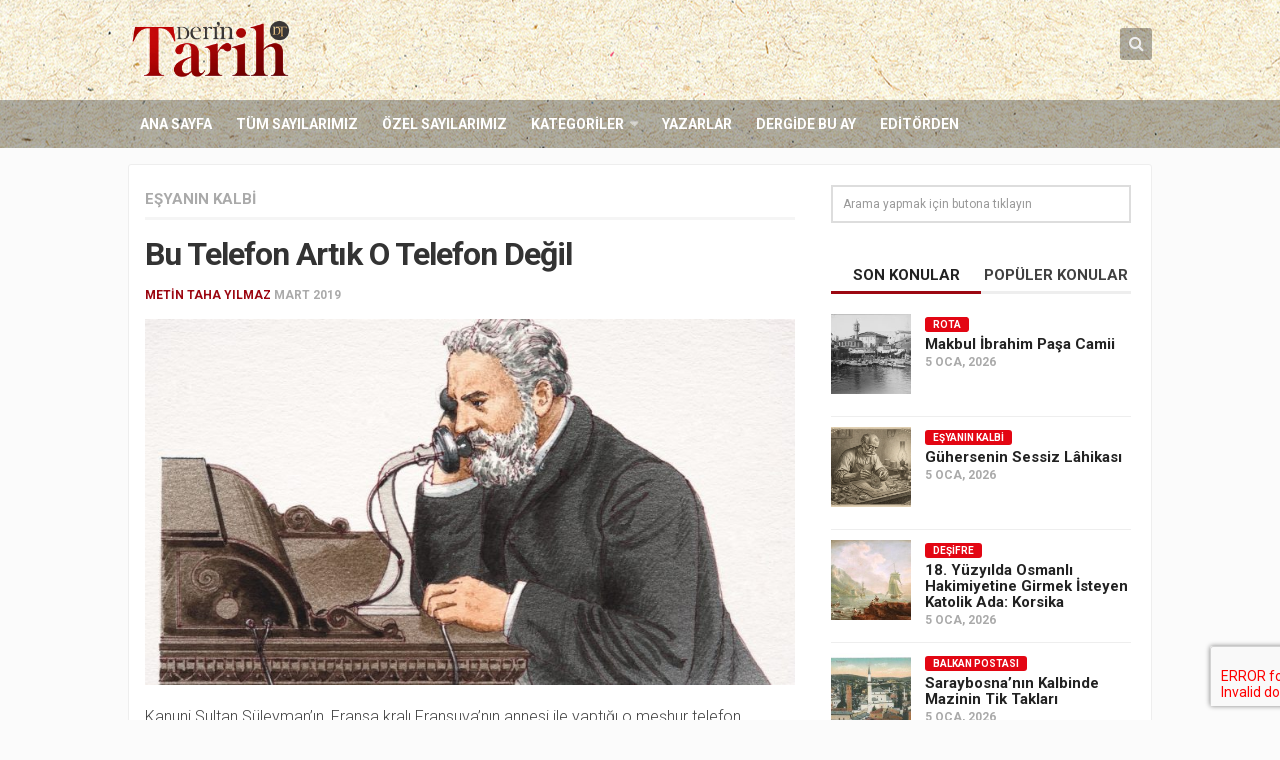

--- FILE ---
content_type: text/html; charset=UTF-8
request_url: https://www.derintarih.com/esyanin-kalbi/bu-telefon-artik-o-telefon-degil/
body_size: 15896
content:
<!DOCTYPE html> 
<html class="no-js" lang="tr">
<head>
<meta charset="UTF-8">
<meta name="viewport" content="width=device-width, initial-scale=1.0">
<link rel="profile" href="https://gmpg.org/xfn/11">
<link rel="pingback" href="https://www.derintarih.com/xmlrpc.php">
<meta name="google-site-verification" content="eLL1jT1VgOtk-Ex-VNRIGUP3nGOQm9XsMDOYYn_Z274" />
<title>Bu Telefon Artık O Telefon Değil &#8211; Derin Tarih</title>
<meta name='robots' content='max-image-preview:large' />
<style>img:is([sizes="auto" i], [sizes^="auto," i]) { contain-intrinsic-size: 3000px 1500px }</style>
<script>document.documentElement.className = document.documentElement.className.replace("no-js","js");</script>
<link rel="alternate" type="application/rss+xml" title="Derin Tarih &raquo; akışı" href="https://www.derintarih.com/feed/" />
<link rel="alternate" type="application/rss+xml" title="Derin Tarih &raquo; yorum akışı" href="https://www.derintarih.com/comments/feed/" />
<link href="//fonts.googleapis.com/css?family=Roboto:400,300italic,300,400italic,700&subset=latin,latin-ext" rel="stylesheet" type="text/css">
<link rel='stylesheet' id='wp-block-library-css' href='//www.derintarih.com/wp-content/cache/wpfc-minified/2blfjtfc/fa92u.css' type='text/css' media='all' />
<style id='classic-theme-styles-inline-css' type='text/css'>
/*! This file is auto-generated */
.wp-block-button__link{color:#fff;background-color:#32373c;border-radius:9999px;box-shadow:none;text-decoration:none;padding:calc(.667em + 2px) calc(1.333em + 2px);font-size:1.125em}.wp-block-file__button{background:#32373c;color:#fff;text-decoration:none}
</style>
<style id='global-styles-inline-css' type='text/css'>
:root{--wp--preset--aspect-ratio--square: 1;--wp--preset--aspect-ratio--4-3: 4/3;--wp--preset--aspect-ratio--3-4: 3/4;--wp--preset--aspect-ratio--3-2: 3/2;--wp--preset--aspect-ratio--2-3: 2/3;--wp--preset--aspect-ratio--16-9: 16/9;--wp--preset--aspect-ratio--9-16: 9/16;--wp--preset--color--black: #000000;--wp--preset--color--cyan-bluish-gray: #abb8c3;--wp--preset--color--white: #ffffff;--wp--preset--color--pale-pink: #f78da7;--wp--preset--color--vivid-red: #cf2e2e;--wp--preset--color--luminous-vivid-orange: #ff6900;--wp--preset--color--luminous-vivid-amber: #fcb900;--wp--preset--color--light-green-cyan: #7bdcb5;--wp--preset--color--vivid-green-cyan: #00d084;--wp--preset--color--pale-cyan-blue: #8ed1fc;--wp--preset--color--vivid-cyan-blue: #0693e3;--wp--preset--color--vivid-purple: #9b51e0;--wp--preset--gradient--vivid-cyan-blue-to-vivid-purple: linear-gradient(135deg,rgba(6,147,227,1) 0%,rgb(155,81,224) 100%);--wp--preset--gradient--light-green-cyan-to-vivid-green-cyan: linear-gradient(135deg,rgb(122,220,180) 0%,rgb(0,208,130) 100%);--wp--preset--gradient--luminous-vivid-amber-to-luminous-vivid-orange: linear-gradient(135deg,rgba(252,185,0,1) 0%,rgba(255,105,0,1) 100%);--wp--preset--gradient--luminous-vivid-orange-to-vivid-red: linear-gradient(135deg,rgba(255,105,0,1) 0%,rgb(207,46,46) 100%);--wp--preset--gradient--very-light-gray-to-cyan-bluish-gray: linear-gradient(135deg,rgb(238,238,238) 0%,rgb(169,184,195) 100%);--wp--preset--gradient--cool-to-warm-spectrum: linear-gradient(135deg,rgb(74,234,220) 0%,rgb(151,120,209) 20%,rgb(207,42,186) 40%,rgb(238,44,130) 60%,rgb(251,105,98) 80%,rgb(254,248,76) 100%);--wp--preset--gradient--blush-light-purple: linear-gradient(135deg,rgb(255,206,236) 0%,rgb(152,150,240) 100%);--wp--preset--gradient--blush-bordeaux: linear-gradient(135deg,rgb(254,205,165) 0%,rgb(254,45,45) 50%,rgb(107,0,62) 100%);--wp--preset--gradient--luminous-dusk: linear-gradient(135deg,rgb(255,203,112) 0%,rgb(199,81,192) 50%,rgb(65,88,208) 100%);--wp--preset--gradient--pale-ocean: linear-gradient(135deg,rgb(255,245,203) 0%,rgb(182,227,212) 50%,rgb(51,167,181) 100%);--wp--preset--gradient--electric-grass: linear-gradient(135deg,rgb(202,248,128) 0%,rgb(113,206,126) 100%);--wp--preset--gradient--midnight: linear-gradient(135deg,rgb(2,3,129) 0%,rgb(40,116,252) 100%);--wp--preset--font-size--small: 13px;--wp--preset--font-size--medium: 20px;--wp--preset--font-size--large: 36px;--wp--preset--font-size--x-large: 42px;--wp--preset--spacing--20: 0.44rem;--wp--preset--spacing--30: 0.67rem;--wp--preset--spacing--40: 1rem;--wp--preset--spacing--50: 1.5rem;--wp--preset--spacing--60: 2.25rem;--wp--preset--spacing--70: 3.38rem;--wp--preset--spacing--80: 5.06rem;--wp--preset--shadow--natural: 6px 6px 9px rgba(0, 0, 0, 0.2);--wp--preset--shadow--deep: 12px 12px 50px rgba(0, 0, 0, 0.4);--wp--preset--shadow--sharp: 6px 6px 0px rgba(0, 0, 0, 0.2);--wp--preset--shadow--outlined: 6px 6px 0px -3px rgba(255, 255, 255, 1), 6px 6px rgba(0, 0, 0, 1);--wp--preset--shadow--crisp: 6px 6px 0px rgba(0, 0, 0, 1);}:where(.is-layout-flex){gap: 0.5em;}:where(.is-layout-grid){gap: 0.5em;}body .is-layout-flex{display: flex;}.is-layout-flex{flex-wrap: wrap;align-items: center;}.is-layout-flex > :is(*, div){margin: 0;}body .is-layout-grid{display: grid;}.is-layout-grid > :is(*, div){margin: 0;}:where(.wp-block-columns.is-layout-flex){gap: 2em;}:where(.wp-block-columns.is-layout-grid){gap: 2em;}:where(.wp-block-post-template.is-layout-flex){gap: 1.25em;}:where(.wp-block-post-template.is-layout-grid){gap: 1.25em;}.has-black-color{color: var(--wp--preset--color--black) !important;}.has-cyan-bluish-gray-color{color: var(--wp--preset--color--cyan-bluish-gray) !important;}.has-white-color{color: var(--wp--preset--color--white) !important;}.has-pale-pink-color{color: var(--wp--preset--color--pale-pink) !important;}.has-vivid-red-color{color: var(--wp--preset--color--vivid-red) !important;}.has-luminous-vivid-orange-color{color: var(--wp--preset--color--luminous-vivid-orange) !important;}.has-luminous-vivid-amber-color{color: var(--wp--preset--color--luminous-vivid-amber) !important;}.has-light-green-cyan-color{color: var(--wp--preset--color--light-green-cyan) !important;}.has-vivid-green-cyan-color{color: var(--wp--preset--color--vivid-green-cyan) !important;}.has-pale-cyan-blue-color{color: var(--wp--preset--color--pale-cyan-blue) !important;}.has-vivid-cyan-blue-color{color: var(--wp--preset--color--vivid-cyan-blue) !important;}.has-vivid-purple-color{color: var(--wp--preset--color--vivid-purple) !important;}.has-black-background-color{background-color: var(--wp--preset--color--black) !important;}.has-cyan-bluish-gray-background-color{background-color: var(--wp--preset--color--cyan-bluish-gray) !important;}.has-white-background-color{background-color: var(--wp--preset--color--white) !important;}.has-pale-pink-background-color{background-color: var(--wp--preset--color--pale-pink) !important;}.has-vivid-red-background-color{background-color: var(--wp--preset--color--vivid-red) !important;}.has-luminous-vivid-orange-background-color{background-color: var(--wp--preset--color--luminous-vivid-orange) !important;}.has-luminous-vivid-amber-background-color{background-color: var(--wp--preset--color--luminous-vivid-amber) !important;}.has-light-green-cyan-background-color{background-color: var(--wp--preset--color--light-green-cyan) !important;}.has-vivid-green-cyan-background-color{background-color: var(--wp--preset--color--vivid-green-cyan) !important;}.has-pale-cyan-blue-background-color{background-color: var(--wp--preset--color--pale-cyan-blue) !important;}.has-vivid-cyan-blue-background-color{background-color: var(--wp--preset--color--vivid-cyan-blue) !important;}.has-vivid-purple-background-color{background-color: var(--wp--preset--color--vivid-purple) !important;}.has-black-border-color{border-color: var(--wp--preset--color--black) !important;}.has-cyan-bluish-gray-border-color{border-color: var(--wp--preset--color--cyan-bluish-gray) !important;}.has-white-border-color{border-color: var(--wp--preset--color--white) !important;}.has-pale-pink-border-color{border-color: var(--wp--preset--color--pale-pink) !important;}.has-vivid-red-border-color{border-color: var(--wp--preset--color--vivid-red) !important;}.has-luminous-vivid-orange-border-color{border-color: var(--wp--preset--color--luminous-vivid-orange) !important;}.has-luminous-vivid-amber-border-color{border-color: var(--wp--preset--color--luminous-vivid-amber) !important;}.has-light-green-cyan-border-color{border-color: var(--wp--preset--color--light-green-cyan) !important;}.has-vivid-green-cyan-border-color{border-color: var(--wp--preset--color--vivid-green-cyan) !important;}.has-pale-cyan-blue-border-color{border-color: var(--wp--preset--color--pale-cyan-blue) !important;}.has-vivid-cyan-blue-border-color{border-color: var(--wp--preset--color--vivid-cyan-blue) !important;}.has-vivid-purple-border-color{border-color: var(--wp--preset--color--vivid-purple) !important;}.has-vivid-cyan-blue-to-vivid-purple-gradient-background{background: var(--wp--preset--gradient--vivid-cyan-blue-to-vivid-purple) !important;}.has-light-green-cyan-to-vivid-green-cyan-gradient-background{background: var(--wp--preset--gradient--light-green-cyan-to-vivid-green-cyan) !important;}.has-luminous-vivid-amber-to-luminous-vivid-orange-gradient-background{background: var(--wp--preset--gradient--luminous-vivid-amber-to-luminous-vivid-orange) !important;}.has-luminous-vivid-orange-to-vivid-red-gradient-background{background: var(--wp--preset--gradient--luminous-vivid-orange-to-vivid-red) !important;}.has-very-light-gray-to-cyan-bluish-gray-gradient-background{background: var(--wp--preset--gradient--very-light-gray-to-cyan-bluish-gray) !important;}.has-cool-to-warm-spectrum-gradient-background{background: var(--wp--preset--gradient--cool-to-warm-spectrum) !important;}.has-blush-light-purple-gradient-background{background: var(--wp--preset--gradient--blush-light-purple) !important;}.has-blush-bordeaux-gradient-background{background: var(--wp--preset--gradient--blush-bordeaux) !important;}.has-luminous-dusk-gradient-background{background: var(--wp--preset--gradient--luminous-dusk) !important;}.has-pale-ocean-gradient-background{background: var(--wp--preset--gradient--pale-ocean) !important;}.has-electric-grass-gradient-background{background: var(--wp--preset--gradient--electric-grass) !important;}.has-midnight-gradient-background{background: var(--wp--preset--gradient--midnight) !important;}.has-small-font-size{font-size: var(--wp--preset--font-size--small) !important;}.has-medium-font-size{font-size: var(--wp--preset--font-size--medium) !important;}.has-large-font-size{font-size: var(--wp--preset--font-size--large) !important;}.has-x-large-font-size{font-size: var(--wp--preset--font-size--x-large) !important;}
:where(.wp-block-post-template.is-layout-flex){gap: 1.25em;}:where(.wp-block-post-template.is-layout-grid){gap: 1.25em;}
:where(.wp-block-columns.is-layout-flex){gap: 2em;}:where(.wp-block-columns.is-layout-grid){gap: 2em;}
:root :where(.wp-block-pullquote){font-size: 1.5em;line-height: 1.6;}
</style>
<link rel='stylesheet' id='contact-form-7-css' href='//www.derintarih.com/wp-content/cache/wpfc-minified/2hayf1i/fa92u.css' type='text/css' media='all' />
<link rel='stylesheet' id='responsive-lightbox-swipebox-css' href='//www.derintarih.com/wp-content/cache/wpfc-minified/9ho6r8hd/fa92u.css' type='text/css' media='all' />
<link rel='stylesheet' id='style-css' href='//www.derintarih.com/wp-content/cache/wpfc-minified/6xx4w8y4/fa92u.css' type='text/css' media='all' />
<link rel='stylesheet' id='responsive-css' href='//www.derintarih.com/wp-content/cache/wpfc-minified/pamrvni/fa92u.css' type='text/css' media='all' />
<link rel='stylesheet' id='custom-css' href='//www.derintarih.com/wp-content/cache/wpfc-minified/2e0235xg/fa92u.css' type='text/css' media='all' />
<link rel='stylesheet' id='owl-carousel-css' href='//www.derintarih.com/wp-content/cache/wpfc-minified/7ubfwzoi/fa92u.css' type='text/css' media='all' />
<link rel='stylesheet' id='owl-theme-css' href='//www.derintarih.com/wp-content/cache/wpfc-minified/8wqq3e5l/fa92u.css' type='text/css' media='all' />
<link rel='stylesheet' id='swiper-css' href='//www.derintarih.com/wp-content/cache/wpfc-minified/d7prlpai/fa92u.css' type='text/css' media='all' />
<link rel='stylesheet' id='font-awesome-css' href='//www.derintarih.com/wp-content/cache/wpfc-minified/8z3eopul/fa92u.css' type='text/css' media='all' />
<script type="text/javascript" src="https://www.derintarih.com/wp-includes/js/jquery/jquery.min.js?ver=3.7.1" id="jquery-core-js"></script>
<script type="text/javascript" src="https://www.derintarih.com/wp-includes/js/jquery/jquery-migrate.min.js?ver=3.4.1" id="jquery-migrate-js"></script>
<script type="text/javascript" src="https://www.derintarih.com/wp-content/plugins/responsive-lightbox/assets/dompurify/purify.min.js?ver=3.3.1" id="dompurify-js"></script>
<script type="text/javascript" id="responsive-lightbox-sanitizer-js-before">
/* <![CDATA[ */
window.RLG = window.RLG || {}; window.RLG.sanitizeAllowedHosts = ["youtube.com","www.youtube.com","youtu.be","vimeo.com","player.vimeo.com"];
/* ]]> */
</script>
<script type="text/javascript" src="https://www.derintarih.com/wp-content/plugins/responsive-lightbox/js/sanitizer.js?ver=2.6.1" id="responsive-lightbox-sanitizer-js"></script>
<script type="text/javascript" src="https://www.derintarih.com/wp-content/plugins/responsive-lightbox/assets/swipebox/jquery.swipebox.min.js?ver=1.5.2" id="responsive-lightbox-swipebox-js"></script>
<script type="text/javascript" src="https://www.derintarih.com/wp-includes/js/underscore.min.js?ver=1.13.7" id="underscore-js"></script>
<script type="text/javascript" src="https://www.derintarih.com/wp-content/plugins/responsive-lightbox/assets/infinitescroll/infinite-scroll.pkgd.min.js?ver=4.0.1" id="responsive-lightbox-infinite-scroll-js"></script>
<script type="text/javascript" id="responsive-lightbox-js-before">
/* <![CDATA[ */
var rlArgs = {"script":"swipebox","selector":"lightbox","customEvents":"","activeGalleries":true,"animation":true,"hideCloseButtonOnMobile":false,"removeBarsOnMobile":false,"hideBars":true,"hideBarsDelay":5000,"videoMaxWidth":1080,"useSVG":true,"loopAtEnd":false,"woocommerce_gallery":false,"ajaxurl":"https:\/\/www.derintarih.com\/wp-admin\/admin-ajax.php","nonce":"63981279f9","preview":false,"postId":4301,"scriptExtension":false};
/* ]]> */
</script>
<script type="text/javascript" src="https://www.derintarih.com/wp-content/plugins/responsive-lightbox/js/front.js?ver=2.6.1" id="responsive-lightbox-js"></script>
<script type="text/javascript" src="https://www.derintarih.com/wp-content/themes/magaziner/js/jquery.flexslider.min.js?ver=6.7.4" id="flexslider-js"></script>
<script type="text/javascript" src="https://www.derintarih.com/wp-content/themes/magaziner/js/swiper.js?ver=6.7.4" id="swiper-js"></script>
<link rel="https://api.w.org/" href="https://www.derintarih.com/wp-json/" /><link rel="alternate" title="JSON" type="application/json" href="https://www.derintarih.com/wp-json/wp/v2/posts/4301" /><link rel="EditURI" type="application/rsd+xml" title="RSD" href="https://www.derintarih.com/xmlrpc.php?rsd" />
<meta name="generator" content="WordPress 6.7.4" />
<link rel="canonical" href="https://www.derintarih.com/esyanin-kalbi/bu-telefon-artik-o-telefon-degil/" />
<link rel='shortlink' href='https://www.derintarih.com/?p=4301' />
<link rel="alternate" title="oEmbed (JSON)" type="application/json+oembed" href="https://www.derintarih.com/wp-json/oembed/1.0/embed?url=https%3A%2F%2Fwww.derintarih.com%2Fesyanin-kalbi%2Fbu-telefon-artik-o-telefon-degil%2F" />
<link rel="alternate" title="oEmbed (XML)" type="text/xml+oembed" href="https://www.derintarih.com/wp-json/oembed/1.0/embed?url=https%3A%2F%2Fwww.derintarih.com%2Fesyanin-kalbi%2Fbu-telefon-artik-o-telefon-degil%2F&#038;format=xml" />
<link rel="shortcut icon" href="https://www.derintarih.com/wp-content/uploads/2015/12/favicon-1.png" />
<!--[if lt IE 9]>
<script src="https://www.derintarih.com/wp-content/themes/magaziner/js/ie/html5.js"></script>
<script src="https://www.derintarih.com/wp-content/themes/magaziner/js/ie/selectivizr.js"></script>
<![endif]-->
<link rel="icon" href="https://www.derintarih.com/wp-content/uploads/2015/12/favicon-150x150.png" sizes="32x32" />
<link rel="icon" href="https://www.derintarih.com/wp-content/uploads/2015/12/favicon-480x480.png" sizes="192x192" />
<link rel="apple-touch-icon" href="https://www.derintarih.com/wp-content/uploads/2015/12/favicon-480x480.png" />
<meta name="msapplication-TileImage" content="https://www.derintarih.com/wp-content/uploads/2015/12/favicon-480x480.png" />
<style type="text/css">
/* Dynamic CSS: For no styles in head, copy and put the css below in your custom.css or child theme's style.css, disable dynamic styles */
body { font-family: "Roboto", Arial, sans-serif; }
.boxed #wrapper, .container-inner { max-width: 1024px; }
.sidebar .widget { padding-left: 20px; padding-right: 20px; padding-top: 20px; }
.search-expand,
#nav-topbar.nav-container { background-color: #333333; }
@media only screen and (min-width: 720px) {
#nav-topbar .nav ul { background-color: #333333; }
}			
#header { background-color: #ffffff; }
#nav-footer.nav-container,
#footer-bottom #back-to-top { background-color: #606060; }
@media only screen and (min-width: 720px) {
#nav-footer .nav ul { background-color: #606060; }
}			
#footer-bottom { background-color: #404040; }
.site-title a img { max-height: 58px; }
</style>
<!-- Google Tag Manager -->
<script>(function(w,d,s,l,i){w[l]=w[l]||[];w[l].push({'gtm.start':
new Date().getTime(),event:'gtm.js'});var f=d.getElementsByTagName(s)[0],
j=d.createElement(s),dl=l!='dataLayer'?'&l='+l:'';j.async=true;j.src=
'https://www.googletagmanager.com/gtm.js?id='+i+dl;f.parentNode.insertBefore(j,f);
})(window,document,'script','dataLayer','GTM-WXRCSF7');</script>
<!-- End Google Tag Manager -->
</head>
<body class="post-template-default single single-post postid-4301 single-format-standard col-2cl full-width chrome">
<div id="wrapper">
<header id="header">
<div id="header-top">
<div class="container-inner group">
<section class="container" id="header-ads">
<div class="container-inner">
</div><!--/.container-inner-->
</section><!--/.container-->
<p class="site-title"><a href="https://www.derintarih.com/" rel="home"><img src="https://www.derintarih.com/wp-content/uploads/2018/05/derin-tarih-logo.png" alt="Derin Tarih"></a></p>
<div class="container">
<div class="container-inner">		
<div class="toggle-search"><i class="fa fa-search"></i></div>
<div class="search-expand">
<div class="search-expand-inner">
<form method="get" class="searchform themeform" action="https://www.derintarih.com/">
<div>
<input type="text" class="search" name="s" onblur="if(this.value=='')this.value='Arama yapmak için butona tıklayın';" onfocus="if(this.value=='Arama yapmak için butona tıklayın')this.value='';" value="Arama yapmak için butona tıklayın" />
</div>
</form>							</div>
</div>
</div><!--/.container-inner-->
</div><!--/.container-->
</div><!--/.container-->
</div><!--/#header-top-->
<div id="header-bottom">
<div class="container-inner group">
<nav class="nav-container group" id="nav-header">
<div class="nav-toggle"><i class="fa fa-bars"></i></div>
<div class="nav-text"><!-- put your mobile menu text here --></div>
<div class="nav-wrap container"><ul id="menu-header-menu" class="nav group"><li id="menu-item-20" class="menu-item menu-item-type-custom menu-item-object-custom menu-item-home menu-item-20"><a href="https://www.derintarih.com">Ana Sayfa</a></li>
<li id="menu-item-419" class="menu-item menu-item-type-custom menu-item-object-custom menu-item-419"><a href="/sayilar">Tüm Sayılarımız</a></li>
<li id="menu-item-403" class="menu-item menu-item-type-post_type menu-item-object-page menu-item-403"><a href="https://www.derintarih.com/ozel-sayilar/">Özel Sayılarımız</a></li>
<li id="menu-item-329" class="menu-item menu-item-type-custom menu-item-object-custom menu-item-has-children menu-item-329"><a>Kategoriler</a>
<ul class="sub-menu">
<li id="menu-item-9600" class="menu-item menu-item-type-taxonomy menu-item-object-category menu-item-9600"><a href="https://www.derintarih.com/kategori/dosya/">Dosya</a></li>
<li id="menu-item-331" class="menu-item menu-item-type-taxonomy menu-item-object-category menu-item-331"><a href="https://www.derintarih.com/kategori/ozel-dosya/">Özel Dosya</a></li>
<li id="menu-item-334" class="menu-item menu-item-type-taxonomy menu-item-object-category menu-item-334"><a href="https://www.derintarih.com/kategori/osmanli-tarihi/">Osmanlı Tarihi</a></li>
<li id="menu-item-337" class="menu-item menu-item-type-taxonomy menu-item-object-category menu-item-337"><a href="https://www.derintarih.com/kategori/selcuklu-tarihi/">Selçuklu Tarihi</a></li>
<li id="menu-item-333" class="menu-item menu-item-type-taxonomy menu-item-object-category menu-item-333"><a href="https://www.derintarih.com/kategori/islam-tarihi/">İslam Tarihi</a></li>
<li id="menu-item-420" class="menu-item menu-item-type-taxonomy menu-item-object-category menu-item-420"><a href="https://www.derintarih.com/kategori/avrupa-tarihi/">Avrupa Tarihi</a></li>
<li id="menu-item-9595" class="menu-item menu-item-type-taxonomy menu-item-object-category menu-item-9595"><a href="https://www.derintarih.com/kategori/dinler-tarihi/">Dinler Tarihi</a></li>
<li id="menu-item-332" class="menu-item menu-item-type-taxonomy menu-item-object-category menu-item-332"><a href="https://www.derintarih.com/kategori/soylesi/">Söyleşi</a></li>
<li id="menu-item-9588" class="menu-item menu-item-type-taxonomy menu-item-object-category menu-item-9588"><a href="https://www.derintarih.com/kategori/desifre/">Deşifre</a></li>
<li id="menu-item-9589" class="menu-item menu-item-type-taxonomy menu-item-object-category menu-item-9589"><a href="https://www.derintarih.com/kategori/kesifler/">Keşifler</a></li>
<li id="menu-item-9591" class="menu-item menu-item-type-taxonomy menu-item-object-category menu-item-9591"><a href="https://www.derintarih.com/kategori/izdusum/">İzdüşüm</a></li>
<li id="menu-item-9590" class="menu-item menu-item-type-taxonomy menu-item-object-category menu-item-9590"><a href="https://www.derintarih.com/kategori/mercek/">Mercek</a></li>
<li id="menu-item-9599" class="menu-item menu-item-type-taxonomy menu-item-object-category menu-item-9599"><a href="https://www.derintarih.com/kategori/kitaplar-arasinda/">Kitaplar Arasında</a></li>
<li id="menu-item-9592" class="menu-item menu-item-type-taxonomy menu-item-object-category menu-item-9592"><a href="https://www.derintarih.com/kategori/tarihin-taniklari/">Tarihin Tanıkları</a></li>
<li id="menu-item-9598" class="menu-item menu-item-type-taxonomy menu-item-object-category menu-item-9598"><a href="https://www.derintarih.com/kategori/hint-alt-kitasi/">Hint Alt Kıtası</a></li>
<li id="menu-item-9593" class="menu-item menu-item-type-taxonomy menu-item-object-category menu-item-9593"><a href="https://www.derintarih.com/kategori/1-kitap-1-yazar/">1 Kitap 1 Yazar</a></li>
<li id="menu-item-9596" class="menu-item menu-item-type-taxonomy menu-item-object-category menu-item-9596"><a href="https://www.derintarih.com/kategori/dogudan-batiya/">Doğu&#8217;dan Batı&#8217;ya</a></li>
<li id="menu-item-9597" class="menu-item menu-item-type-taxonomy menu-item-object-category menu-item-9597"><a href="https://www.derintarih.com/kategori/mechul-meshurlar/">Meçhûl Meşhurlar</a></li>
<li id="menu-item-9594" class="menu-item menu-item-type-taxonomy menu-item-object-category menu-item-9594"><a href="https://www.derintarih.com/kategori/tarih-sasirtir/">Tarih Şaşırtır</a></li>
</ul>
</li>
<li id="menu-item-311" class="menu-item menu-item-type-custom menu-item-object-custom menu-item-311"><a href="/yazarlar">Yazarlar</a></li>
<li id="menu-item-569" class="menu-item menu-item-type-custom menu-item-object-custom menu-item-569"><a href="/sayilar/1400-yilinda-uhud-savasi/">Dergide Bu Ay</a></li>
<li id="menu-item-568" class="menu-item menu-item-type-taxonomy menu-item-object-category menu-item-568"><a href="https://www.derintarih.com/kategori/editorden/">Editörden</a></li>
</ul></div>
</nav><!--/#nav-header-->
</div><!--/.container-->
</div><!--/#header-bottom-->
</header><!--/#header-->
<div class="container" id="page">
<div class="container-inner">
<div class="main">
<div class="main-inner group">
<section class="content">
<div class="pad group">
<div class="page-title group">
<ul class="meta-single group">
<li class="category"><a href="https://www.derintarih.com/kategori/esyanin-kalbi/" rel="category tag">Eşyanın Kalbi</a></li>
</ul>
</div>		
<article class="post-4301 post type-post status-publish format-standard has-post-thumbnail hentry category-esyanin-kalbi tag-alexander-graham-bell tag-antonio-meucci tag-fransa-krali-fransuva tag-kanuni-sultan-suleyman tag-kuantum-mekanigi">	
<h1 class="post-title">Bu Telefon Artık O Telefon Değil</h1>
<p class="post-byline"> <a href="https://www.derintarih.com/yazar/metintahayilmaz/" title="Metin Taha Yılmaz tarafından yazılan yazılar" rel="author">Metin Taha Yılmaz</a> <span class="date">Mart 2019</span></p>
<img width="800" height="450" src="https://www.derintarih.com/wp-content/uploads/2019/02/taha-800x450.jpg" class="attachment-thumb-large size-thumb-large wp-post-image" alt="" decoding="async" fetchpriority="high" srcset="https://www.derintarih.com/wp-content/uploads/2019/02/taha-800x450.jpg 800w, https://www.derintarih.com/wp-content/uploads/2019/02/taha-400x225.jpg 400w" sizes="(max-width: 800px) 100vw, 800px" />					
<div class="clear"></div>
<div class="entry">	
<div class="entry-inner">
<p>Kanuni Sultan Süleyman’ın, Fransa kralı Fransuva’nın annesi ile yaptığı o meşhur telefon görüşmesini bilmeyeniniz yoktur! Elbette bu bir latife. Deniz Bilimleri uzmanı bir profesörümüzün TRT’de katıldığı programda söylediği “Nuh Peygamber’in cep telefonu vardı” iddiasını tartışma işini Kuantum Mekaniği’ne hâkim olanlara ya da kelam âlimlerine bırakıyorum. Binlerce yıl dumanla, elçilerle, güvercinlerle, uzun gemi yolculuklarıyla iletişim kurmaya çalışan insanoğlunun dünyasını kökünden değiştiren telefonla tanışma hikâyesine yakından bakalım. Tarih yeni belgeler ışığında değişebilse de, kazananlar tarafından yazılabildiği ve sübjektif bir tarafının olduğu asla göz ardı edilmemelidir. Telefonun icadında da kazanan Alexander Graham Bell olmuştur. Oysa İtalyan mucit Antonio Meucci, 1854’te, sesi önce elektrik dalgalarına, daha sonra aletin diğer ucunda yeniden sese çeviren ve teletrofono adını verdiği aleti icat etmişti. Dahası sonraki yıllarda geliştirdiği icadı için 1871 yılında geçici patent (caveat) başvurusunda bulunmuştu. Ne var ki patent süresini uzatamayacak kadar müşkül durumdaydı. İçinde bulunduğu ekonomik darboğazdan bir türlü çıkamayan Meucci 1872 yılında New York Amerikan Bölge Telgraf Şirketi (Western Union) ile karıştırılır. Başkan Yardımcısı Edward B. Grant’ten aygıtını telgraf hatlarında test edebilmek için yardım istedi. Meucci’nin hayatı boyunca yaptığı belki de en kritik hataydı bu. Zira icadının bir prototipini ve belgelerini Grant’e emanet etmiş ama bunları geri istediğinde o şok edici cevabı almıştı: Kayboldular!</p>
<p><strong>Devamı&nbsp;<a href="http://www.birlikte.com.tr/derin-tarih-mart-2019">Derin Tarih Mart Sayısında…</a>&nbsp;﻿</strong></p>
</div>
<div class="clear"></div>				
</div><!--/.entry-->
</article><!--/.post-->				
<p class="post-tags"><span>Etiketler:</span> <a href="https://www.derintarih.com/etiket/alexander-graham-bell/" rel="tag">Alexander Graham Bell</a><a href="https://www.derintarih.com/etiket/antonio-meucci/" rel="tag">Antonio Meucci</a><a href="https://www.derintarih.com/etiket/fransa-krali-fransuva/" rel="tag">Fransa kralı Fransuva</a><a href="https://www.derintarih.com/etiket/kanuni-sultan-suleyman/" rel="tag">Kanuni Sultan Süleyman</a><a href="https://www.derintarih.com/etiket/kuantum-mekanigi/" rel="tag">Kuantum Mekaniği</a></p>		
<div class="sharrre-container group">
<div id="twitter" data-url="https://www.derintarih.com/esyanin-kalbi/bu-telefon-artik-o-telefon-degil/" data-text="Bu Telefon Artık O Telefon Değil" data-title="Tweet"></div>
<div id="facebook" data-url="https://www.derintarih.com/esyanin-kalbi/bu-telefon-artik-o-telefon-degil/" data-text="Bu Telefon Artık O Telefon Değil" data-title="Like"></div>
<div id="googleplus" data-url="https://www.derintarih.com/esyanin-kalbi/bu-telefon-artik-o-telefon-degil/" data-text="Bu Telefon Artık O Telefon Değil" data-title="+1"></div>
<div id="pinterest" data-url="https://www.derintarih.com/esyanin-kalbi/bu-telefon-artik-o-telefon-degil/" data-text="Bu Telefon Artık O Telefon Değil" data-title="Pin It"></div>
</div><!--/.sharrre-container-->
<script type="text/javascript">
jQuery(document).ready(function(){
jQuery('#twitter').sharrre({
share: {
twitter: true
},
template: '<a class="box group" href="#"><div class="count" href="#">+</div><div class="share"><i class="fa fa-twitter"></i></div></a>',
enableHover: false,
enableTracking: false,
buttons: { twitter: {via: ''}},
click: function(api, options){
api.simulateClick();
api.openPopup('twitter');
}
});
jQuery('#facebook').sharrre({
share: {
facebook: true
},
template: '<a class="box group" href="#"><div class="count" href="#">{total}</div><div class="share"><i class="fa fa-facebook-square"></i></div></a>',
enableHover: false,
enableTracking: true,
click: function(api, options){
api.simulateClick();
api.openPopup('facebook');
}
});
jQuery('#googleplus').sharrre({
share: {
googlePlus: true
},
template: '<a class="box group" href="#"><div class="count" href="#">{total}</div><div class="share"><i class="fa fa-google-plus-square"></i></div></a>',
enableHover: false,
enableTracking: true,
urlCurl: 'https://www.derintarih.com/wp-content/themes/magaziner/js/sharrre.php',
click: function(api, options){
api.simulateClick();
api.openPopup('googlePlus');
}
});
jQuery('#pinterest').sharrre({
share: {
pinterest: true
},
template: '<a class="box group" href="#" rel="nofollow"><div class="count" href="#">{total}</div><div class="share"><i class="fa fa-pinterest"></i></div></a>',
enableHover: false,
enableTracking: true,
buttons: {
pinterest: {
description: 'Bu Telefon Artık O Telefon Değil',media: 'https://www.derintarih.com/wp-content/uploads/2019/02/taha.jpg'				}
},
click: function(api, options){
api.simulateClick();
api.openPopup('pinterest');
}
});
});
</script>		
<ul class="post-nav group">
<li class="next"><a href="https://www.derintarih.com/mercek/28-subat-bir-cia-pentagon-projesidir/" rel="next"><i class="fa fa-chevron-right"></i><strong>Sonraki konu</strong> <span>28 Şubat Bir Cıa-Pentagon Projesidir</span></a></li>
<li class="previous"><a href="https://www.derintarih.com/selcuklu-tarihi/gokyuzunun-selcuklu-kasifleri/" rel="prev"><i class="fa fa-chevron-left"></i><strong>Önceki konu</strong> <span>Gökyüzünün Selçuklu Kâşifleri</span></a></li>
</ul>
<h4 class="heading">
<i class="fa fa-hand-o-right"></i>Benzer konular</h4>
<ul class="related-posts group">
<li class="related post-hover">
<article class="post-10575 post type-post status-publish format-standard has-post-thumbnail hentry category-esyanin-kalbi">
<div class="post-thumbnail">
<a href="https://www.derintarih.com/esyanin-kalbi/maziyi-kasiklayan-dostun-arz-i-hali/" title="Maziyi Kaşıklayan Dostun Arz-ı Hâli">
<img width="400" height="225" src="https://www.derintarih.com/wp-content/uploads/2024/07/SEYMA-USTUN-400x225.jpg" class="attachment-thumb-medium size-thumb-medium wp-post-image" alt="" decoding="async" loading="lazy" srcset="https://www.derintarih.com/wp-content/uploads/2024/07/SEYMA-USTUN-400x225.jpg 400w, https://www.derintarih.com/wp-content/uploads/2024/07/SEYMA-USTUN-800x450.jpg 800w" sizes="auto, (max-width: 400px) 100vw, 400px" />																								</a>
</div><!--/.post-thumbnail-->
<div class="related-inner">
<h4 class="post-title">
<a href="https://www.derintarih.com/esyanin-kalbi/maziyi-kasiklayan-dostun-arz-i-hali/" rel="bookmark" title="Maziyi Kaşıklayan Dostun Arz-ı Hâli">Maziyi Kaşıklayan Dostun Arz-ı Hâli</a>
</h4><!--/.post-title-->
<div class="post-meta group">
<p class="post-date">2 Tem, 2024</p>
</div><!--/.post-meta-->
</div><!--/.related-inner-->
</article>
</li><!--/.related-->
<li class="related post-hover">
<article class="post-2359 post type-post status-publish format-standard has-post-thumbnail hentry category-esyanin-kalbi tag-agacin-govdesinden-ev-esyalari tag-estetige-hitap-etmek tag-ormanlarin-derinlikleri">
<div class="post-thumbnail">
<a href="https://www.derintarih.com/esyanin-kalbi/mekanin-ruhu-ona-emanet/" title="Mekânın Ruhu Ona Emanet">
<img width="400" height="225" src="https://www.derintarih.com/wp-content/uploads/2017/04/shutterstock_266966630-400x225.jpg" class="attachment-thumb-medium size-thumb-medium wp-post-image" alt="" decoding="async" loading="lazy" srcset="https://www.derintarih.com/wp-content/uploads/2017/04/shutterstock_266966630-400x225.jpg 400w, https://www.derintarih.com/wp-content/uploads/2017/04/shutterstock_266966630-800x450.jpg 800w" sizes="auto, (max-width: 400px) 100vw, 400px" />																								</a>
</div><!--/.post-thumbnail-->
<div class="related-inner">
<h4 class="post-title">
<a href="https://www.derintarih.com/esyanin-kalbi/mekanin-ruhu-ona-emanet/" rel="bookmark" title="Mekânın Ruhu Ona Emanet">Mekânın Ruhu Ona Emanet</a>
</h4><!--/.post-title-->
<div class="post-meta group">
<p class="post-date">1 May, 2017</p>
</div><!--/.post-meta-->
</div><!--/.related-inner-->
</article>
</li><!--/.related-->
<li class="related post-hover">
<article class="post-11545 post type-post status-publish format-standard has-post-thumbnail hentry category-esyanin-kalbi">
<div class="post-thumbnail">
<a href="https://www.derintarih.com/esyanin-kalbi/islam-dunyasinda-kitabin-seruveni/" title="İslâm Dünyasında Kitabın Serüveni">
<img width="400" height="225" src="https://www.derintarih.com/wp-content/uploads/2025/06/SEYMA-USTUN-400x225.jpeg" class="attachment-thumb-medium size-thumb-medium wp-post-image" alt="" decoding="async" loading="lazy" srcset="https://www.derintarih.com/wp-content/uploads/2025/06/SEYMA-USTUN-400x225.jpeg 400w, https://www.derintarih.com/wp-content/uploads/2025/06/SEYMA-USTUN-800x450.jpeg 800w" sizes="auto, (max-width: 400px) 100vw, 400px" />																								</a>
</div><!--/.post-thumbnail-->
<div class="related-inner">
<h4 class="post-title">
<a href="https://www.derintarih.com/esyanin-kalbi/islam-dunyasinda-kitabin-seruveni/" rel="bookmark" title="İslâm Dünyasında Kitabın Serüveni">İslâm Dünyasında Kitabın Serüveni</a>
</h4><!--/.post-title-->
<div class="post-meta group">
<p class="post-date">3 Haz, 2025</p>
</div><!--/.post-meta-->
</div><!--/.related-inner-->
</article>
</li><!--/.related-->
</ul><!--/.post-related-->
<section id="comments" class="themeform">
<!-- comments closed, no comments -->
</section><!--/#comments-->		
</div><!--/.pad-->
</section><!--/.content-->
<div class="sidebar s1">
<a class="sidebar-toggle" title="Kenarı genişlet"><i class="fa icon-sidebar-toggle"></i></a>
<div class="sidebar-content">
<div id="search-2" class="widget widget_search"><form method="get" class="searchform themeform" action="https://www.derintarih.com/">
<div>
<input type="text" class="search" name="s" onblur="if(this.value=='')this.value='Arama yapmak için butona tıklayın';" onfocus="if(this.value=='Arama yapmak için butona tıklayın')this.value='';" value="Arama yapmak için butona tıklayın" />
</div>
</form></div><div id="alxtabs-2" class="widget widget_alx_tabs">
<ul class="alx-tabs-nav group tab-count-2"><li class="alx-tab tab-recent"><a href="#tab-recent" title="Son Konular"><i class="fa fa-clock-o"></i><span>Son Konular</span></a></li><li class="alx-tab tab-popular"><a href="#tab-popular" title="Popüler Konular"><i class="fa fa-star"></i><span>Popüler Konular</span></a></li></ul>
<div class="alx-tabs-container">
<ul id="tab-recent" class="alx-tab group thumbs-enabled">
<li>
<div class="tab-item-thumbnail">
<a href="https://www.derintarih.com/rota/makbul-ibrahim-pasa-camii/" title="Makbul İbrahim Paşa Camii">
<img width="150" height="150" src="https://www.derintarih.com/wp-content/uploads/2026/01/CANAN-AYTAS-150x150.jpg" class="attachment-thumb-small size-thumb-small wp-post-image" alt="" decoding="async" loading="lazy" srcset="https://www.derintarih.com/wp-content/uploads/2026/01/CANAN-AYTAS-150x150.jpg 150w, https://www.derintarih.com/wp-content/uploads/2026/01/CANAN-AYTAS-480x480.jpg 480w" sizes="auto, (max-width: 150px) 100vw, 150px" />																																		</a>
</div>
<div class="tab-item-inner group">
<p class="tab-item-category"><a href="https://www.derintarih.com/kategori/rota/" rel="category tag">Rota</a></p>						<p class="tab-item-title"><a href="https://www.derintarih.com/rota/makbul-ibrahim-pasa-camii/" rel="bookmark" title="Makbul İbrahim Paşa Camii">Makbul İbrahim Paşa Camii</a></p>
<p class="tab-item-date">5 Oca, 2026</p>					</div>
</li>
<li>
<div class="tab-item-thumbnail">
<a href="https://www.derintarih.com/esyanin-kalbi/guhersenin-sessiz-lahikasi/" title="Gühersenin Sessiz Lâhikası">
<img width="150" height="150" src="https://www.derintarih.com/wp-content/uploads/2026/01/SEYMA-USTUN-150x150.png" class="attachment-thumb-small size-thumb-small wp-post-image" alt="" decoding="async" loading="lazy" srcset="https://www.derintarih.com/wp-content/uploads/2026/01/SEYMA-USTUN-150x150.png 150w, https://www.derintarih.com/wp-content/uploads/2026/01/SEYMA-USTUN-480x480.png 480w" sizes="auto, (max-width: 150px) 100vw, 150px" />																																		</a>
</div>
<div class="tab-item-inner group">
<p class="tab-item-category"><a href="https://www.derintarih.com/kategori/esyanin-kalbi/" rel="category tag">Eşyanın Kalbi</a></p>						<p class="tab-item-title"><a href="https://www.derintarih.com/esyanin-kalbi/guhersenin-sessiz-lahikasi/" rel="bookmark" title="Gühersenin Sessiz Lâhikası">Gühersenin Sessiz Lâhikası</a></p>
<p class="tab-item-date">5 Oca, 2026</p>					</div>
</li>
<li>
<div class="tab-item-thumbnail">
<a href="https://www.derintarih.com/desifre/18-yuzyilda-osmanli-hakimiyetine-girmek-isteyen-katolik-ada-korsika/" title="18. Yüzyılda Osmanlı Hakimiyetine Girmek İsteyen Katolik Ada: Korsika">
<img width="150" height="150" src="https://www.derintarih.com/wp-content/uploads/2026/01/ALI-YEKTA-BEY-150x150.jpg" class="attachment-thumb-small size-thumb-small wp-post-image" alt="" decoding="async" loading="lazy" srcset="https://www.derintarih.com/wp-content/uploads/2026/01/ALI-YEKTA-BEY-150x150.jpg 150w, https://www.derintarih.com/wp-content/uploads/2026/01/ALI-YEKTA-BEY-480x480.jpg 480w" sizes="auto, (max-width: 150px) 100vw, 150px" />																																		</a>
</div>
<div class="tab-item-inner group">
<p class="tab-item-category"><a href="https://www.derintarih.com/kategori/desifre/" rel="category tag">Deşifre</a></p>						<p class="tab-item-title"><a href="https://www.derintarih.com/desifre/18-yuzyilda-osmanli-hakimiyetine-girmek-isteyen-katolik-ada-korsika/" rel="bookmark" title="18. Yüzyılda Osmanlı Hakimiyetine Girmek İsteyen Katolik Ada: Korsika">18. Yüzyılda Osmanlı Hakimiyetine Girmek İsteyen Katolik Ada: Korsika</a></p>
<p class="tab-item-date">5 Oca, 2026</p>					</div>
</li>
<li>
<div class="tab-item-thumbnail">
<a href="https://www.derintarih.com/balkan-postasi/saraybosnanin-kalbinde-mazinin-tik-taklari/" title="Saraybosna’nın Kalbinde Mazinin Tik Takları">
<img width="150" height="150" src="https://www.derintarih.com/wp-content/uploads/2026/01/AYHAN-DEMIR-150x150.jpg" class="attachment-thumb-small size-thumb-small wp-post-image" alt="" decoding="async" loading="lazy" srcset="https://www.derintarih.com/wp-content/uploads/2026/01/AYHAN-DEMIR-150x150.jpg 150w, https://www.derintarih.com/wp-content/uploads/2026/01/AYHAN-DEMIR-480x480.jpg 480w" sizes="auto, (max-width: 150px) 100vw, 150px" />																																		</a>
</div>
<div class="tab-item-inner group">
<p class="tab-item-category"><a href="https://www.derintarih.com/kategori/balkan-postasi/" rel="category tag">Balkan Postası</a></p>						<p class="tab-item-title"><a href="https://www.derintarih.com/balkan-postasi/saraybosnanin-kalbinde-mazinin-tik-taklari/" rel="bookmark" title="Saraybosna’nın Kalbinde Mazinin Tik Takları">Saraybosna’nın Kalbinde Mazinin Tik Takları</a></p>
<p class="tab-item-date">5 Oca, 2026</p>					</div>
</li>
<li>
<div class="tab-item-thumbnail">
<a href="https://www.derintarih.com/hint-alt-kitasi/1813-imtiyaz-sozlesmesiyle-hindistanin-kapilari-misyonerlere-acildi/" title="1813 İmtiyaz Sözleşmesiyle Hindistan’ın Kapıları Misyonerlere Açıldı">
<img width="150" height="150" src="https://www.derintarih.com/wp-content/uploads/2026/01/DENIZ-CIKILI-150x150.png" class="attachment-thumb-small size-thumb-small wp-post-image" alt="" decoding="async" loading="lazy" srcset="https://www.derintarih.com/wp-content/uploads/2026/01/DENIZ-CIKILI-150x150.png 150w, https://www.derintarih.com/wp-content/uploads/2026/01/DENIZ-CIKILI-480x480.png 480w" sizes="auto, (max-width: 150px) 100vw, 150px" />																																		</a>
</div>
<div class="tab-item-inner group">
<p class="tab-item-category"><a href="https://www.derintarih.com/kategori/hint-alt-kitasi/" rel="category tag">Hint Alt Kıtası</a></p>						<p class="tab-item-title"><a href="https://www.derintarih.com/hint-alt-kitasi/1813-imtiyaz-sozlesmesiyle-hindistanin-kapilari-misyonerlere-acildi/" rel="bookmark" title="1813 İmtiyaz Sözleşmesiyle Hindistan’ın Kapıları Misyonerlere Açıldı">1813 İmtiyaz Sözleşmesiyle Hindistan’ın Kapıları Misyonerlere Açıldı</a></p>
<p class="tab-item-date">5 Oca, 2026</p>					</div>
</li>
</ul><!--/.alx-tab-->
<ul id="tab-popular" class="alx-tab group thumbs-enabled">
<li>
<div class="tab-item-thumbnail">
<a href="https://www.derintarih.com/kapak-dosyasi/dost-muyuz-dusman-mi-kararsiz-kardesler/" title="Dost Muyuz, Düşman Mı? Kararsız Kardeşler">
<img width="150" height="150" src="https://www.derintarih.com/wp-content/uploads/2016/12/img616-150x150.jpg" class="attachment-thumb-small size-thumb-small wp-post-image" alt="" decoding="async" loading="lazy" srcset="https://www.derintarih.com/wp-content/uploads/2016/12/img616-150x150.jpg 150w, https://www.derintarih.com/wp-content/uploads/2016/12/img616-480x480.jpg 480w" sizes="auto, (max-width: 150px) 100vw, 150px" />																																		</a>
</div>
<div class="tab-item-inner group">
<p class="tab-item-category"><a href="https://www.derintarih.com/kategori/kapak-dosyasi/" rel="category tag">Kapak Dosyası</a></p>						<p class="tab-item-title"><a href="https://www.derintarih.com/kapak-dosyasi/dost-muyuz-dusman-mi-kararsiz-kardesler/" rel="bookmark" title="Dost Muyuz, Düşman Mı? Kararsız Kardeşler">Dost Muyuz, Düşman Mı? Kararsız Kardeşler</a></p>
<p class="tab-item-date">1 Oca, 2007</p>					</div>
</li>
<li>
<div class="tab-item-thumbnail">
<a href="https://www.derintarih.com/ozel-dosya/esedin-derin-devleti-sebbiha/" title="Esed&#8217;in Derin Devleti Şebbiha">
<img width="150" height="150" src="https://www.derintarih.com/wp-content/uploads/2016/02/gorsel-150x150.png" class="attachment-thumb-small size-thumb-small wp-post-image" alt="" decoding="async" loading="lazy" srcset="https://www.derintarih.com/wp-content/uploads/2016/02/gorsel-150x150.png 150w, https://www.derintarih.com/wp-content/uploads/2016/02/gorsel-480x480.png 480w" sizes="auto, (max-width: 150px) 100vw, 150px" />																																		</a>
</div>
<div class="tab-item-inner group">
<p class="tab-item-category"><a href="https://www.derintarih.com/kategori/ozel-dosya/" rel="category tag">Özel Dosya</a></p>						<p class="tab-item-title"><a href="https://www.derintarih.com/ozel-dosya/esedin-derin-devleti-sebbiha/" rel="bookmark" title="Esed&#8217;in Derin Devleti Şebbiha">Esed&#8217;in Derin Devleti Şebbiha</a></p>
<p class="tab-item-date">1 Tem, 2012</p>					</div>
</li>
<li>
<div class="tab-item-thumbnail">
<a href="https://www.derintarih.com/desifre/kades-rezaleti-hic-unutulur-mu/" title="Kadeş Rezaleti Hiç Unutulur Mu?">
<img width="150" height="150" src="https://www.derintarih.com/wp-content/uploads/2014/03/11-1-150x150.jpg" class="attachment-thumb-small size-thumb-small wp-post-image" alt="" decoding="async" loading="lazy" srcset="https://www.derintarih.com/wp-content/uploads/2014/03/11-1-150x150.jpg 150w, https://www.derintarih.com/wp-content/uploads/2014/03/11-1-480x480.jpg 480w" sizes="auto, (max-width: 150px) 100vw, 150px" />																																		</a>
</div>
<div class="tab-item-inner group">
<p class="tab-item-category"><a href="https://www.derintarih.com/kategori/desifre/" rel="category tag">Deşifre</a></p>						<p class="tab-item-title"><a href="https://www.derintarih.com/desifre/kades-rezaleti-hic-unutulur-mu/" rel="bookmark" title="Kadeş Rezaleti Hiç Unutulur Mu?">Kadeş Rezaleti Hiç Unutulur Mu?</a></p>
<p class="tab-item-date">1 Mar, 2014</p>					</div>
</li>
<li>
<div class="tab-item-thumbnail">
<a href="https://www.derintarih.com/osmanli-tarihi/kanatli-osmanlilar-geliyor/" title="Kanatlı osmanlılar geliyor">
<img width="150" height="150" src="https://www.derintarih.com/wp-content/uploads/2015/12/img496-150x150.jpg" class="attachment-thumb-small size-thumb-small wp-post-image" alt="" decoding="async" loading="lazy" srcset="https://www.derintarih.com/wp-content/uploads/2015/12/img496-150x150.jpg 150w, https://www.derintarih.com/wp-content/uploads/2015/12/img496-480x480.jpg 480w" sizes="auto, (max-width: 150px) 100vw, 150px" />																																		</a>
</div>
<div class="tab-item-inner group">
<p class="tab-item-category"><a href="https://www.derintarih.com/kategori/osmanli-tarihi/" rel="category tag">Osmanlı Tarihi</a></p>						<p class="tab-item-title"><a href="https://www.derintarih.com/osmanli-tarihi/kanatli-osmanlilar-geliyor/" rel="bookmark" title="Kanatlı osmanlılar geliyor">Kanatlı osmanlılar geliyor</a></p>
<p class="tab-item-date">1 Ara, 2015</p>					</div>
</li>
<li>
<div class="tab-item-thumbnail">
<a href="https://www.derintarih.com/esyanin-kalbi/devranin-miyanini-kusatan-mesin-patika/" title="Devranın miyanını kuşatan meşin patika">
<img width="150" height="150" src="https://www.derintarih.com/wp-content/uploads/2015/12/img355-150x150.jpg" class="attachment-thumb-small size-thumb-small wp-post-image" alt="" decoding="async" loading="lazy" srcset="https://www.derintarih.com/wp-content/uploads/2015/12/img355-150x150.jpg 150w, https://www.derintarih.com/wp-content/uploads/2015/12/img355-480x480.jpg 480w" sizes="auto, (max-width: 150px) 100vw, 150px" />																																		</a>
</div>
<div class="tab-item-inner group">
<p class="tab-item-category"><a href="https://www.derintarih.com/kategori/esyanin-kalbi/" rel="category tag">Eşyanın Kalbi</a></p>						<p class="tab-item-title"><a href="https://www.derintarih.com/esyanin-kalbi/devranin-miyanini-kusatan-mesin-patika/" rel="bookmark" title="Devranın miyanını kuşatan meşin patika">Devranın miyanını kuşatan meşin patika</a></p>
<p class="tab-item-date">1 Ara, 2015</p>					</div>
</li>
</ul><!--/.alx-tab-->
</div>
</div>
<div id="text-2" class="widget widget_text"><h3 class="group"><span>X&#8217;te Derin Tarih</span></h3>			<div class="textwidget"><div class="twitter-box">
<a class="twitter-timeline" href="https://twitter.com/derintarih" data-chrome="transparent" data-widget-id="494871311722614784" lang="tr" height="480">@derintarih kullanıcısından Tweetler</a>
<script>!function (d, s, id) { var js, fjs = d.getElementsByTagName(s)[4], p = /^http:/.test(d.location) ? 'http' : 'https'; if (!d.getElementById(id)) { js = d.createElement(s); js.id = id; js.src = p + "://platform.twitter.com/widgets.js"; fjs.parentNode.insertBefore(js, fjs); } }(document, "script", "twitter-wjs");</script>
</div></div>
</div>			
</div><!--/.sidebar-content-->
</div><!--/.sidebar-->
				</div><!--/.main-inner-->
</div><!--/.main-->			
</div><!--/.container-inner-->
</div><!--/.container-->
<footer id="footer">
<section class="company brand-signatures">
<div class="container">
<ul class="top">
<li>
<a target="_blank" href="https://www.albayrakmedya.com/" title="Albayrak Medya" class="albayrak"><img src="https://www.cins.com.tr/wp-content/uploads/2016/11/albayrak.png"/></a>
</li>
<li>
<a target="_blank" href="https://www.yenisafak.com/" title="Yeni Şafak" class="yenisafak"><img src="https://www.albayrakmedya.com/footer-logo/yenisafak.png"/></a>
</li>
<li>
<a target="_blank" href="https://tvnet.tv.tr/" title="Tvnet" class="tvnet"><img src="https://www.albayrakmedya.com/footer-logo/tvnet.png"/></a>
</li>
<li>
<a target="_blank" href="https://www.gzt.com/" title="Gzt" class="gzt"><img src="https://www.albayrakmedya.com/footer-logo/gzt.png"/></a>
</li>
<li><a target="_blank" href="https://www.gzt.com/lokma" title="Yemek Tarifleri" class="lokma"><img src="https://www.albayrakmedya.com/footer-logo/lokma.png"/></a>
</li>
<li><a target="_blank" href="https://www.gzt.com/mecra" title="Mecra" class="mecra"><img src="https://www.albayrakmedya.com/footer-logo/mecra.png"/></a>
</li>
<li><a target="_blank" href="https://www.gzt.com/mzt" title="MZT" class="mzt"><img src="https://www.albayrakmedya.com/footer-logo/mzt.png"/></a>
</li>
<li><a target="_blank" href="https://www.gazetemanset.com/" title="Gazete Manşet" class="gazetemanset"><img src="https://www.albayrakmedya.com/footer-logo/gazetemanset.png"/></a>
</li>
</ul>
<ul class="bottom">
<li><a target="_blank" href="https://derintarih.com/" title="Derin Tarih" class="derintarih"><img src="https://www.albayrakmedya.com/footer-logo/derintarih.png"/></a>
</li>
<li><a target="_blank" href="https://www.lokmadergisi.com/" title="Lokma Dergisi" class="lokmadergisi"><img src="https://www.albayrakmedya.com/footer-logo/lokma.png"/></a>
</li>
<li><a target="_blank" href="https://www.nihayet.com/" title="Nihayet Dergi" class="nihayet"><img src="https://www.albayrakmedya.com/footer-logo/nihayet.png"/></a>
</li>
<li><a target="_blank" href="https://www.zraporu.com/" title="Z Raporu" class="zraporu"><img src="https://www.albayrakmedya.com/footer-logo/zraporu.png"/></a>
</li>
<li><a target="_blank" href="https://www.cins.com.tr/" title="Cins Dergi" class="cins"><img src="https://www.albayrakmedya.com/footer-logo/cins.png"/></a>
</li>
<li><a target="_blank" href="https://www.gercekhayat.com.tr/" title="Gerçek Hayat" class="gercekhayat"><img src="https://www.albayrakmedya.com/footer-logo/gercekhayat.png"/></a>
</li>
<li><a target="_blank" href="https://www.bilgecocuk.com/" title="Bilge Çocuk" class="bilgecocuk"><img src="https://www.albayrakmedya.com/footer-logo/bilgecocuk.png"/></a>
</li>
<li><a target="_blank" href="https://www.bilgeminikdergi.com/" title="Bilge Minik" class="bilgeminik"><img src="https://www.albayrakmedya.com/footer-logo/bilgeminik.png"/></a>
</li>
<li><a target="_blank" href="https://www.kirmizibeyaz.com/" title="Kırmızı Beyaz" class="kirmizibeyaz"><img src="https://www.albayrakmedya.com/footer-logo/kirmizibeyaz.png"/></a>
</li>
<li><a target="_blank" href="https://www.dergilik.com/skyroad-dergi" title="Skyroad" class="skyroad"><img src="https://www.albayrakmedya.com/footer-logo/skyroad.png"/></a>
</li>
<li><a target="_blank" href="https://www.dergilik.com/" title="Dergilik" class="dergilik"><img src="https://www.albayrakmedya.com/footer-logo/dergilik.png"/></a>
</li>
<li><a target="_blank" href="https://www.nedersiniz.com/" title="Nedersiniz" class="nedersiniz"><img src="https://www.albayrakmedya.com/footer-logo/nedersiniz.png"/></a>
</li>
</ul>
</div>
</section>
<section class="container" id="footer-ads">
<div class="container-inner">
</div><!--/.container-inner-->
</section><!--/.container-->
<nav class="nav-container group" id="nav-footer">
<div class="nav-toggle"><i class="fa fa-bars"></i></div>
<div class="nav-text"><!-- put your mobile menu text here --></div>
<div class="nav-wrap"><ul id="menu-footer-menu" class="nav container group"><li id="menu-item-5634" class="menu-item menu-item-type-post_type menu-item-object-page menu-item-5634"><a href="https://www.derintarih.com/hakkimizda/">Hakkımızda</a></li>
<li id="menu-item-134" class="menu-item menu-item-type-post_type menu-item-object-page menu-item-134"><a href="https://www.derintarih.com/kunye/">Künye</a></li>
<li id="menu-item-5391" class="menu-item menu-item-type-post_type menu-item-object-page menu-item-5391"><a href="https://www.derintarih.com/kisisel-verilerin-korunmasi/">Kişisel Verilerin Korunması</a></li>
<li id="menu-item-304" class="menu-item menu-item-type-post_type menu-item-object-page menu-item-304"><a href="https://www.derintarih.com/abonelik/">Abonelik</a></li>
<li id="menu-item-133" class="menu-item menu-item-type-post_type menu-item-object-page menu-item-133"><a href="https://www.derintarih.com/mobil-uygulamalarimiz/">Mobil Uygulamalarımız</a></li>
<li id="menu-item-136" class="menu-item menu-item-type-post_type menu-item-object-page menu-item-136"><a href="https://www.derintarih.com/satis-noktalari/">Satış Noktaları</a></li>
<li id="menu-item-305" class="menu-item menu-item-type-post_type menu-item-object-page menu-item-305"><a href="https://www.derintarih.com/sss/">Sık Sorulan Sorular</a></li>
<li id="menu-item-307" class="menu-item menu-item-type-post_type menu-item-object-page menu-item-307"><a href="https://www.derintarih.com/iletisim/">İletişim</a></li>
<li id="menu-item-10293" class="menu-item menu-item-type-custom menu-item-object-custom menu-item-10293"><a target="_blank" href="https://www.yenisafak.com/yerel-secim-2024/secim-sonuclari">Seçim Sonuçları 2024</a></li>
</ul></div>
</nav><!--/#nav-footer-->
<section class="container" id="footer-bottom">
<div class="container-inner">
<a id="back-to-top" href="#"><i class="fa fa-angle-up"></i></a>
<div class="pad group">
<div class="grid one-half">
<div id="copyright">
<p>Her Hakkı Saklıdır © 2012, Derin Tarih</p>
</div><!--/#copyright-->
</div>
<div class="grid one-half last">	
<ul class="social-links"><li><a rel="nofollow" class="social-tooltip" title="Facebook" href="https://www.facebook.com/derintarih" target="Array"><i class="fa fa-facebook" ></i></a></li><li><a rel="nofollow" class="social-tooltip" title="Twitter" href="https://www.twitter.com/derintarih" target="Array"><i class="fa fa-twitter" ></i></a></li><li><a rel="nofollow" class="social-tooltip" title="Instagram" href="https://instagram.com/derintarih" target="Array"><i class="fa fa-instagram" ></i></a></li><li><a rel="nofollow" class="social-tooltip" title="Youtube" href="https://www.youtube.com/derintarih" target="Array"><i class="fa fa-youtube" ></i></a></li></ul>					</div>
</div><!--/.pad-->
</div><!--/.container-inner-->
</section><!--/.container-->
</footer><!--/#footer-->
</div><!--/#wrapper-->
<script type="text/javascript" src="https://www.derintarih.com/wp-includes/js/dist/hooks.min.js?ver=4d63a3d491d11ffd8ac6" id="wp-hooks-js"></script>
<script type="text/javascript" src="https://www.derintarih.com/wp-includes/js/dist/i18n.min.js?ver=5e580eb46a90c2b997e6" id="wp-i18n-js"></script>
<script type="text/javascript" id="wp-i18n-js-after">
/* <![CDATA[ */
wp.i18n.setLocaleData( { 'text direction\u0004ltr': [ 'ltr' ] } );
/* ]]> */
</script>
<script type="text/javascript" src="https://www.derintarih.com/wp-content/plugins/contact-form-7/includes/swv/js/index.js?ver=6.1.4" id="swv-js"></script>
<script type="text/javascript" id="contact-form-7-js-translations">
/* <![CDATA[ */
( function( domain, translations ) {
var localeData = translations.locale_data[ domain ] || translations.locale_data.messages;
localeData[""].domain = domain;
wp.i18n.setLocaleData( localeData, domain );
} )( "contact-form-7", {"translation-revision-date":"2026-01-19 21:19:08+0000","generator":"GlotPress\/4.0.3","domain":"messages","locale_data":{"messages":{"":{"domain":"messages","plural-forms":"nplurals=2; plural=n > 1;","lang":"tr"},"This contact form is placed in the wrong place.":["Bu ileti\u015fim formu yanl\u0131\u015f yere yerle\u015ftirilmi\u015f."],"Error:":["Hata:"]}},"comment":{"reference":"includes\/js\/index.js"}} );
/* ]]> */
</script>
<script type="text/javascript" id="contact-form-7-js-before">
/* <![CDATA[ */
var wpcf7 = {
"api": {
"root": "https:\/\/www.derintarih.com\/wp-json\/",
"namespace": "contact-form-7\/v1"
}
};
/* ]]> */
</script>
<script type="text/javascript" src="https://www.derintarih.com/wp-content/plugins/contact-form-7/includes/js/index.js?ver=6.1.4" id="contact-form-7-js"></script>
<script type="text/javascript" src="https://www.derintarih.com/wp-content/themes/magaziner/js/jquery.fitvids.js?ver=6.7.4" id="fitvids-js"></script>
<script type="text/javascript" src="https://www.derintarih.com/wp-content/themes/magaziner/js/owl.carousel.min.js?ver=6.7.4" id="owl-carousel-js"></script>
<script type="text/javascript" src="https://www.derintarih.com/wp-content/themes/magaziner/js/jquery.jplayer.min.js?ver=6.7.4" id="jplayer-js"></script>
<script type="text/javascript" src="https://www.derintarih.com/wp-content/themes/magaziner/js/scripts.js?ver=6.7.4" id="scripts-js"></script>
<script type="text/javascript" src="https://www.derintarih.com/wp-content/themes/magaziner/js/jquery.js?ver=6.7.4" id="jqueryjs-js"></script>
<script type="text/javascript" src="https://www.derintarih.com/wp-content/themes/magaziner/js/jquery.sharrre.js?ver=6.7.4" id="sharrre-js"></script>
<script type="text/javascript" src="https://www.derintarih.com/wp-includes/js/comment-reply.min.js?ver=6.7.4" id="comment-reply-js" async="async" data-wp-strategy="async"></script>
<script type="text/javascript" src="https://www.google.com/recaptcha/api.js?render=6LdkKUMiAAAAAMol5s9mZX-4DIaMol9DDtuUd_Kr&amp;ver=3.0" id="google-recaptcha-js"></script>
<script type="text/javascript" src="https://www.derintarih.com/wp-includes/js/dist/vendor/wp-polyfill.min.js?ver=3.15.0" id="wp-polyfill-js"></script>
<script type="text/javascript" id="wpcf7-recaptcha-js-before">
/* <![CDATA[ */
var wpcf7_recaptcha = {
"sitekey": "6LdkKUMiAAAAAMol5s9mZX-4DIaMol9DDtuUd_Kr",
"actions": {
"homepage": "homepage",
"contactform": "contactform"
}
};
/* ]]> */
</script>
<script type="text/javascript" src="https://www.derintarih.com/wp-content/plugins/contact-form-7/modules/recaptcha/index.js?ver=6.1.4" id="wpcf7-recaptcha-js"></script>
<!--[if lt IE 9]>
<script src="https://www.derintarih.com/wp-content/themes/magaziner/js/ie/respond.js"></script>
<![endif]-->
<!-- Pixel '3136750 - Derin Tarih Retargeting' -->
<img src="https://ads.creative-serving.com/pixel?id=3136750">
<!-- Pixel '3141888 - Albayrak_Media_data_CPM' -->
<script src="https://ads.creative-serving.com/pixel?id=3141888&type=js&customer_extra=ALB_Conservative"></script>
<!-- Google Tag Manager (noscript) -->
<noscript><iframe src="https://www.googletagmanager.com/ns.html?id=GTM-WXRCSF7"
height="0" width="0" style="display:none;visibility:hidden"></iframe></noscript>
<!-- End Google Tag Manager (noscript) -->
</body>
</html><!-- WP Fastest Cache file was created in 0.533 seconds, on January 2026 @ 19:50 --><!-- need to refresh to see cached version -->

--- FILE ---
content_type: text/css
request_url: https://www.derintarih.com/wp-content/cache/wpfc-minified/2e0235xg/fa92u.css
body_size: 1180
content:
.mystyle {} @media only screen and (min-width: 720px) and (max-width: 800px) {
.mystyle {}
} @media only screen and (max-width: 719px) {
.mystyle {}
} @media only screen and (max-width: 479px) {
.mystyle {}
} @media (max-width:1200px){
.brand-signatures .container{
width:100%;
}
.brand-signatures ul li a{
margin-bottom:35px!important;
}
.brand-signatures ul li a img{
height:20px!important;
}
}
.brand-signatures ul li a img{
height:23px;
}
.brand-signatures .mecra:hover img{
-webkit-filter: brightness(1)!important;
filter: brightness(1)!important;
}
.brand-signatures .mecra img{
height: 16px;
-webkit-filter: brightness(0.4)!important;
filter: brightness(0.4)!important;
-webkit-transition: .5s;
-o-transition: .5s;
transition: .5s;
}
@media (max-width:1200px){
.brand-signatures .mecra img{
height:16px!important;
}
}
.brand-signatures .nihayet img{
height: 18px;
}
@media (max-width:1200px){
.brand-signatures .nihayet img{
height:18px!important;
}
}
.brand-signatures .nedersiniz img{
height: 32px;
}
@media (max-width:1200px){
.brand-signatures .nedersiniz img{
height:32px!important;
}
}
section.company {
background: #ececec;
border-bottom: 1px solid #dbdbdb;
position: relative;
z-index: 3;
}
section.company ul li {
display: inline-block;
}
section.company ul.top {
display: inline-block;
vertical-align: top;
text-align: center;
padding: 32px 0 0 0;
width: 100%;
}
section.company ul.top a {
background-size: 950px 25px !important;
height: 16px;
margin-right: 28px;
margin-bottom: 15px;
display: inline-block;
vertical-align: middle;
filter: url("data:image/svg+xml;utf8,<svg xmlns='http://www.w3.org/2000/svg'><filter id='grayscale'><feColorMatrix type='matrix' values='0.3333 0.3333 0.3333 0 0 0.3333 0.3333 0.3333 0 0 0.3333 0.3333 0.3333 0 0 0 0 0 1 0'/></filter></svg>#grayscale");
filter: gray;
-webkit-filter: grayscale(100%);
-webkit-transition: .5s;
-khtml-transition: .5s;
-moz-transition: .5s;
-ms-transition: .5s;
-o-transition: .5s;
transition: .5s;
filter: alpha(opacity=50);
-ms-filter: "alpha(opacity=50)";
-webkit-opacity: .5;
-khtml-opacity: .5;
-moz-opacity: .5;
-ms-opacity: .5;
-o-opacity: .5;
opacity: .5;
}
section.company ul.top a:hover {
filter: url("data:image/svg+xml;utf8,<svg xmlns='http://www.w3.org/2000/svg'><filter id='grayscale'><feColorMatrix type='matrix' values='1 0 0 0 0, 0 1 0 0 0, 0 0 1 0 0, 0 0 0 1 0'/></filter></svg>#grayscale");
-webkit-filter: grayscale(0%);
filter: alpha(opacity=100);
-ms-filter: "alpha(opacity=100)";
-webkit-opacity: 1;
-khtml-opacity: 1;
-moz-opacity: 1;
-ms-opacity: 1;
-o-opacity: 1;
opacity: 1;
}
section.company ul.top li:nth-child(1) {
display: block;
}
section.company ul.top li:nth-child(1) a {
height: 28px;
margin-bottom: 20px;
}
section.company ul.top li:nth-child(2) a {
height: 28px;
}
section.company ul.top li:nth-child(3) a {
height: 28px;
}
section.company ul.top li:nth-child(4) a {
height: 28px;
}
section.company ul.top li:nth-child(5) a {
height: 28px;
}
section.company ul.top li:nth-child(6) a {
height: 28px;
}
section.company ul.top li:nth-child(7) a {
height: 28px;
}
section.company ul.top li:nth-child(8) a {
height: 28px;
}
section.company ul.top li:nth-child(9) a {
height: 28px;
}
section.company ul.bottom {
display: block;
vertical-align: top;
text-align: center;
padding: 16px 0 20px 0;
width: 100%;
border-bottom: 1px solid #dbdbdb;
}
section.company ul.bottom a {
background-size: 950px 25px !important;
height: 16px;
margin-right: 28px;
margin-bottom: 15px;
display: inline-block;
vertical-align: middle;
filter: url("data:image/svg+xml;utf8,<svg xmlns='http://www.w3.org/2000/svg'><filter id='grayscale'><feColorMatrix type='matrix' values='0.3333 0.3333 0.3333 0 0 0.3333 0.3333 0.3333 0 0 0.3333 0.3333 0.3333 0 0 0 0 0 1 0'/></filter></svg>#grayscale");
filter: gray;
-webkit-filter: grayscale(100%);
-webkit-transition: .5s;
-khtml-transition: .5s;
-moz-transition: .5s;
-ms-transition: .5s;
-o-transition: .5s;
transition: .5s;
filter: alpha(opacity=50);
-ms-filter: "alpha(opacity=50)";
-webkit-opacity: .5;
-khtml-opacity: .5;
-moz-opacity: .5;
-ms-opacity: .5;
-o-opacity: .5;
opacity: .5;
}
section.company ul.bottom a:hover {
filter: url("data:image/svg+xml;utf8,<svg xmlns='http://www.w3.org/2000/svg'><filter id='grayscale'><feColorMatrix type='matrix' values='1 0 0 0 0, 0 1 0 0 0, 0 0 1 0 0, 0 0 0 1 0'/></filter></svg>#grayscale");
-webkit-filter: grayscale(0%);
filter: alpha(opacity=100);
-ms-filter: "alpha(opacity=100)";
-webkit-opacity: 1;
-khtml-opacity: 1;
-moz-opacity: 1;
-ms-opacity: 1;
-o-opacity: 1;
opacity: 1;
}
section.company ul.bottom li:nth-child(1) a {
height: 28px;
}
section.company ul.bottom li:nth-child(2) a {
height: 28px;
}
section.company ul.bottom li:nth-child(3) a {
height: 28px;
}
section.company ul.bottom li:nth-child(4) a {
height: 28px;
}
section.company ul.bottom li:nth-child(5) a {
height: 28px;
}
section.company ul.bottom li:nth-child(6) a {
height: 28px;
}
section.company ul.bottom li:nth-child(7) a {
height: 28px;
}
section.company ul.bottom li:nth-child(8) a {
height: 28px;
}